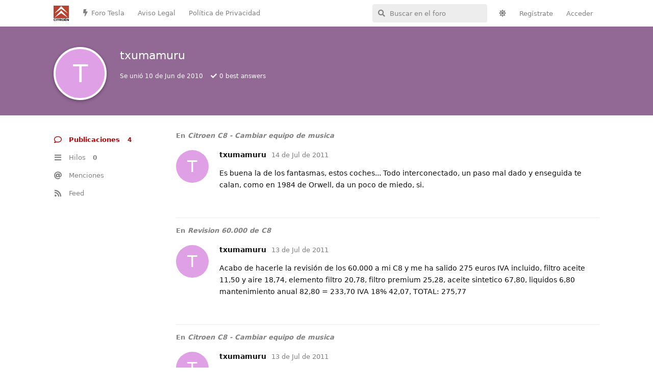

--- FILE ---
content_type: text/html; charset=utf-8
request_url: https://www.citroenforos.com/u/txumamuru
body_size: 7221
content:
<!doctype html>
<html  dir="ltr"        lang="es" >
    <head>
        <meta charset="utf-8">
        <title>txumamuru - Foros Citroen</title>

        <link rel="canonical" href="https://www.citroenforos.com/u/txumamuru">
<link rel="preload" href="https://www.citroenforos.com/assets/forum.js?v=7e08dd81" as="script">
<link rel="preload" href="https://www.citroenforos.com/assets/forum-es.js?v=7d13b9a0" as="script">
<link rel="preload" href="https://www.citroenforos.com/assets/fonts/fa-solid-900.woff2" as="font" type="font/woff2" crossorigin="">
<link rel="preload" href="https://www.citroenforos.com/assets/fonts/fa-regular-400.woff2" as="font" type="font/woff2" crossorigin="">
<meta name="viewport" content="width=device-width, initial-scale=1, maximum-scale=1, minimum-scale=1">
<meta name="description" content="Perfil de txumamuru | 0 discusiones | 4 mensajes">
<meta name="theme-color" content="#b80203">
<meta name="application-name" content="Foros Citroen">
<meta name="robots" content="index, follow">
<meta name="twitter:card" content="summary_large_image">
<meta name="twitter:image" content="https://www.citroenforos.com/assets/site-image-jfjnh3gu.png">
<meta name="twitter:title" content="Perfil de txumamuru">
<meta name="twitter:description" content="Perfil de txumamuru | 0 discusiones | 4 mensajes">
<meta name="twitter:url" content="https://www.citroenforos.com/u/txumamuru">
<meta name="color-scheme" content="light">
<link rel="stylesheet" media="" class="nightmode-light" href="https://www.citroenforos.com/assets/forum.css?v=050061a1" />
<link rel="shortcut icon" href="https://www.citroenforos.com/assets/favicon-s1gseeby.png">
<meta property="og:site_name" content="Foros Citroen">
<meta property="og:type" content="profile">
<meta property="og:image" content="https://www.citroenforos.com/assets/site-image-jfjnh3gu.png">
<meta property="profile:username" content="txumamuru">
<meta property="og:title" content="Perfil de txumamuru">
<meta property="og:description" content="Perfil de txumamuru | 0 discusiones | 4 mensajes">
<meta property="og:url" content="https://www.citroenforos.com/u/txumamuru">
<script type="application/ld+json">[{"@context":"http:\/\/schema.org","@type":"ProfilePage","publisher":{"@type":"Organization","name":"Foros Citroen","url":"https:\/\/www.citroenforos.com","description":"En esta comunidad se comentan aspectos del Citro\u00ebn C3-DS3, C2, C4, C5... en cualquiera de sus versiones, preguntas, opiniones..... todo lo que quiera expresar o leer un interesado en el Citro\u00ebn C3-DS3, C2, C4, C5....","logo":"https:\/\/www.citroenforos.com\/assets\/logo-hi4xyjkv.png"},"image":"https:\/\/www.citroenforos.com\/assets\/site-image-jfjnh3gu.png","mainEntity":{"@type":"Person","name":"txumamuru"},"name":"txumamuru","dateCreated":"2010-06-10T00:00:00+00:00","commentCount":4,"description":"Perfil de txumamuru | 0 discusiones | 4 mensajes","url":"https:\/\/www.citroenforos.com\/u\/txumamuru"},{"@context":"http:\/\/schema.org","@type":"WebSite","url":"https:\/\/www.citroenforos.com\/","potentialAction":{"@type":"SearchAction","target":"https:\/\/www.citroenforos.com\/?q={search_term_string}","query-input":"required name=search_term_string"}}]</script>
<link rel="alternate" type="application/atom+xml" title="Forum activity" href="https://www.citroenforos.com/atom" />
<link rel="alternate" type="application/atom+xml" title="Forum's new discussions" href="https://www.citroenforos.com/atom/discussions" />
<link rel="alternate" type="application/atom+xml" title="Posts & comments by this user" href="https://www.citroenforos.com/atom/u/txumamuru/posts" />

        <script>
            /* fof/nightmode workaround for browsers without (prefers-color-scheme) CSS media query support */
            if (!window.matchMedia('not all and (prefers-color-scheme), (prefers-color-scheme)').matches) {
                document.querySelector('link.nightmode-light').removeAttribute('media');
            }
        </script>
        
<!-- Global Site Tag (gtag.js) - Google Analytics -->
<script async src="https://www.googletagmanager.com/gtag/js?id=G-XVMMXEW7QM"></script>
<script>
    window.dataLayer = window.dataLayer || [];
    function gtag(){dataLayer.push(arguments);}
    gtag('js', new Date());
</script>

<script async src="https://pagead2.googlesyndication.com/pagead/js/adsbygoogle.js?client=ca-pub-1245804536268684" crossorigin="anonymous"></script>
    </head>

    <body>
        <div id="app" class="App">

    <div id="app-navigation" class="App-navigation"></div>

    <div id="drawer" class="App-drawer">

        <header id="header" class="App-header">
            <div id="header-navigation" class="Header-navigation"></div>
            <div class="container">
                <div class="Header-title">
                    <a href="https://www.citroenforos.com" id="home-link">
                                                    <img src="https://www.citroenforos.com/assets/logo-hi4xyjkv.png" alt="Foros Citroen" class="Header-logo">
                                            </a>
                </div>
                <div id="header-primary" class="Header-primary"></div>
                <div id="header-secondary" class="Header-secondary"></div>
            </div>
        </header>

    </div>

    <main class="App-content">
        <div id="content"></div>

        <div id="flarum-loading" style="display: none">
    Cargando...
</div>

<noscript>
    <div class="Alert">
        <div class="container">
            Este sitio web se vé mejor en un navegador moderno con JavaScript activado.
        </div>
    </div>
</noscript>

<div id="flarum-loading-error" style="display: none">
    <div class="Alert">
        <div class="container">
            Algo salió mal cuando se intentó cargar la versión completa de este sitio web.
        </div>
    </div>
</div>

<noscript id="flarum-content">
    
</noscript>


        <div class="App-composer">
            <div class="container">
                <div id="composer"></div>
            </div>
        </div>
    </main>

</div>




        <div id="modal"></div>
        <div id="alerts"></div>

        <script>
            document.getElementById('flarum-loading').style.display = 'block';
            var flarum = {extensions: {}};
        </script>

        <script src="https://www.citroenforos.com/assets/forum.js?v=7e08dd81"></script>
<script src="https://www.citroenforos.com/assets/forum-es.js?v=7d13b9a0"></script>

        <script id="flarum-json-payload" type="application/json">{"fof-nightmode.assets.day":"https:\/\/www.citroenforos.com\/assets\/forum.css?v=050061a1","fof-nightmode.assets.night":"https:\/\/www.citroenforos.com\/assets\/forum-dark.css?v=2936bfa5","resources":[{"type":"forums","id":"1","attributes":{"title":"Foros Citroen","description":"En esta comunidad se comentan aspectos del Citro\u00ebn C3-DS3, C2, C4, C5... en cualquiera de sus versiones, preguntas, opiniones..... todo lo que quiera expresar o leer un interesado en el Citro\u00ebn C3-DS3, C2, C4, C5....","showLanguageSelector":false,"baseUrl":"https:\/\/www.citroenforos.com","basePath":"","baseOrigin":"https:\/\/www.citroenforos.com","debug":false,"apiUrl":"https:\/\/www.citroenforos.com\/api","welcomeTitle":"","welcomeMessage":"","themePrimaryColor":"#b80203","themeSecondaryColor":"#6c6c6c","logoUrl":"https:\/\/www.citroenforos.com\/assets\/logo-hi4xyjkv.png","faviconUrl":"https:\/\/www.citroenforos.com\/assets\/favicon-s1gseeby.png","headerHtml":"","footerHtml":"","allowSignUp":true,"defaultRoute":"\/all","canViewForum":true,"canStartDiscussion":false,"canSearchUsers":false,"canCreateAccessToken":false,"canModerateAccessTokens":false,"assetsBaseUrl":"https:\/\/www.citroenforos.com\/assets","canViewFlags":false,"guidelinesUrl":null,"canBypassTagCounts":false,"minPrimaryTags":"1","maxPrimaryTags":"1","minSecondaryTags":"0","maxSecondaryTags":"3","allowUsernameMentionFormat":true,"canStartPrivateDiscussion":false,"canStartPrivateDiscussionWithUsers":false,"canAddMoreThanTwoUserRecipients":false,"canStartPrivateDiscussionWithGroups":false,"canStartPrivateDiscussionWithBlockers":false,"byobu.icon-badge":"fas fa-lock","byobu.icon-postAction":"fas fa-user-lock","afrux-forum-widgets-core.config":{"disabled":["afrux-online-users-widget:onlineUsers"],"instances":[{"id":"afrux-news-widget:news","extension":"afrux-news-widget","key":"news","placement":"end","position":0},{"id":"afrux-forum-stats-widget:forumStats","extension":"afrux-forum-stats-widget","key":"forumStats","placement":"end","position":1},{"id":"afrux-top-posters-widget:topPosters","extension":"afrux-top-posters-widget","key":"topPosters","placement":"end","position":2}]},"afrux-forum-widgets-core.preferDataWithInitialLoad":true,"canConfigureSeo":false,"therealsujitk-gifs.engine":"","therealsujitk-gifs.api_key":"nqonFH8DcV9r0K0QK26GesyEqqGlbDCU","therealsujitk-gifs.rating":"","toggleFilter":"1","abbrNumber":"1","showViewList":"0","showFooterViewList":"","ianm-syndication.plugin.forum-format":"atom","ianm-syndication.plugin.forum-icons":true,"fof-upload.canUpload":false,"fof-upload.canDownload":false,"fof-upload.composerButtonVisiblity":"both","fof-share-social.plain-copy":true,"fof-share-social.default":null,"fof-share-social.networks":["facebook","twitter","whatsapp","telegram"],"canStartPolls":false,"canStartGlobalPolls":false,"canUploadPollImages":false,"globalPollsEnabled":false,"allowPollOptionImage":true,"pollMaxOptions":10,"fofNightMode_autoUnsupportedFallback":1,"fofNightMode.showThemeToggleOnHeaderAlways":true,"fof-nightmode.default_theme":1,"fofNightMode.showThemeToggleInSolid":true,"canSaveDrafts":false,"canScheduleDrafts":false,"drafts.enableScheduledDrafts":false,"fof-best-answer.show_max_lines":10,"solutionSearchEnabled":false,"canSelectBestAnswerOwnPost":true,"useAlternativeBestAnswerUi":false,"showBestAnswerFilterUi":true,"bestAnswerDiscussionSidebarJumpButton":false,"pusherKey":"4b19f2a9285fd2208708","pusherCluster":"eu","canBypassAds":false,"afrux-top-posters-widget.topPosterCounts":{"2":"5","14482":"4","14699":"2","15074":"1"},"afrux-news-widget.lines":[],"afrux-forum-stats-widget.stats":{"discussionCount":{"label":"Discusiones","icon":"far fa-comments","value":30258,"prettyValue":"30.26K"},"userCount":{"label":"Usuarios","icon":"fas fa-users","value":16383,"prettyValue":"16.38K"},"commentPostCount":{"label":"Mensajes","icon":"far fa-comment-dots","value":262454,"prettyValue":"262.45K"}}},"relationships":{"groups":{"data":[{"type":"groups","id":"1"},{"type":"groups","id":"2"},{"type":"groups","id":"3"},{"type":"groups","id":"4"},{"type":"groups","id":"6"},{"type":"groups","id":"7"},{"type":"groups","id":"8"},{"type":"groups","id":"9"},{"type":"groups","id":"10"},{"type":"groups","id":"11"},{"type":"groups","id":"12"},{"type":"groups","id":"13"}]},"tags":{"data":[{"type":"tags","id":"2"},{"type":"tags","id":"3"},{"type":"tags","id":"4"},{"type":"tags","id":"5"},{"type":"tags","id":"6"},{"type":"tags","id":"7"},{"type":"tags","id":"8"},{"type":"tags","id":"9"},{"type":"tags","id":"10"},{"type":"tags","id":"11"},{"type":"tags","id":"12"},{"type":"tags","id":"13"},{"type":"tags","id":"14"},{"type":"tags","id":"15"},{"type":"tags","id":"16"},{"type":"tags","id":"17"},{"type":"tags","id":"18"},{"type":"tags","id":"19"},{"type":"tags","id":"20"},{"type":"tags","id":"21"},{"type":"tags","id":"22"},{"type":"tags","id":"23"},{"type":"tags","id":"24"},{"type":"tags","id":"25"},{"type":"tags","id":"26"},{"type":"tags","id":"27"},{"type":"tags","id":"28"},{"type":"tags","id":"29"},{"type":"tags","id":"30"},{"type":"tags","id":"31"},{"type":"tags","id":"32"},{"type":"tags","id":"33"},{"type":"tags","id":"34"},{"type":"tags","id":"35"},{"type":"tags","id":"36"},{"type":"tags","id":"38"}]},"links":{"data":[{"type":"links","id":"4"},{"type":"links","id":"5"},{"type":"links","id":"6"}]},"topPosters":{"data":[{"type":"users","id":"2"},{"type":"users","id":"14482"},{"type":"users","id":"14699"},{"type":"users","id":"15074"}]}}},{"type":"groups","id":"1","attributes":{"nameSingular":"Administrador","namePlural":"Administradores","color":"#393939","icon":"fas fa-wrench","isHidden":0}},{"type":"groups","id":"2","attributes":{"nameSingular":"Invitado","namePlural":"Invitados","color":null,"icon":null,"isHidden":0}},{"type":"groups","id":"3","attributes":{"nameSingular":"Miembro","namePlural":"Miembros","color":null,"icon":null,"isHidden":0}},{"type":"groups","id":"4","attributes":{"nameSingular":"Moderador","namePlural":"Moderadores","color":"#80349E","icon":"fas fa-shield-alt","isHidden":0}},{"type":"groups","id":"6","attributes":{"nameSingular":"Nuevo usuario","namePlural":"Nuevos usuarios","color":"#aaa","icon":"fas fa-user-plus","isHidden":0}},{"type":"groups","id":"7","attributes":{"nameSingular":"Usuario habitual","namePlural":"Usuarios habituales","color":"#aaa","icon":"fas fa-users","isHidden":0}},{"type":"groups","id":"8","attributes":{"nameSingular":"Miembro VIP","namePlural":"Miembros VIP","color":"#005168","icon":"fas fa-user-shield","isHidden":0}},{"type":"groups","id":"9","attributes":{"nameSingular":"Forer@ ilustre","namePlural":"Forer@s ilustres","color":"#005168","icon":"fas fa-user-graduate","isHidden":0}},{"type":"groups","id":"10","attributes":{"nameSingular":"Miembro Legendario","namePlural":"Miembros Legendarios","color":"#005168","icon":"fas fa-user-ninja","isHidden":0}},{"type":"groups","id":"11","attributes":{"nameSingular":"Hist\u00f3ric@ del Foro","namePlural":"Hist\u00f3ricos del Foro","color":"#FF7351","icon":"fas fa-monument","isHidden":0}},{"type":"groups","id":"12","attributes":{"nameSingular":"Miembro Honor\u00edfico","namePlural":"Miembros Honor\u00edficos","color":"#FF7351","icon":"fas fa-award","isHidden":0}},{"type":"groups","id":"13","attributes":{"nameSingular":"Etiqueta Roja","namePlural":"Etiquetas Rojas","color":"#b80203","icon":"fas fa-medal","isHidden":0}},{"type":"tags","id":"2","attributes":{"name":"Citroen C - Crosser","description":"Descubre el Citro\u00ebn C-Crosser en nuestro foro dedicado a la marca. Explora sus caracter\u00edsticas, rendimiento y comparte experiencias con una comunidad apasionada. \u00danete para obtener informaci\u00f3n exclusiva sobre este SUV que combina elegancia y versatilidad.","slug":"citroen-c-crosser","color":"#b80203","backgroundUrl":null,"backgroundMode":null,"icon":"","discussionCount":0,"position":0,"defaultSort":null,"isChild":false,"isHidden":false,"lastPostedAt":"2023-12-14T05:37:27+00:00","canStartDiscussion":false,"canAddToDiscussion":false,"subscription":null,"isQnA":true,"reminders":true}},{"type":"tags","id":"3","attributes":{"name":"Citroen C8","description":"Explora el mundo innovador del Citro\u00ebn C8 en nuestro foro dedicado. Descubre sus caracter\u00edsticas vanguardistas, rendimiento excepcional y dise\u00f1o elegante. Con\u00e9ctate con entusiastas para intercambiar experiencias y consejos sobre este ic\u00f3nico modelo de Citro\u00ebn.","slug":"citroen-c8","color":"#b80203","backgroundUrl":null,"backgroundMode":null,"icon":"","discussionCount":2,"position":1,"defaultSort":null,"isChild":false,"isHidden":false,"lastPostedAt":"2026-01-13T23:37:15+00:00","canStartDiscussion":false,"canAddToDiscussion":false,"subscription":null,"isQnA":true,"reminders":true}},{"type":"tags","id":"4","attributes":{"name":"Citroen C6","description":"Explora la elegancia moderna del Citro\u00ebn C6 en nuestro foro dedicado a la ic\u00f3nica marca. Descubre su dise\u00f1o vanguardista, innovadoras caracter\u00edsticas tecnol\u00f3gicas y rendimiento excepcional. \u00danete a la comunidad apasionada de Citro\u00ebn para compartir experiencias y conocimientos.","slug":"citroen-c6","color":"#b80203","backgroundUrl":null,"backgroundMode":null,"icon":"","discussionCount":10,"position":2,"defaultSort":null,"isChild":false,"isHidden":false,"lastPostedAt":"2026-01-13T23:33:59+00:00","canStartDiscussion":false,"canAddToDiscussion":false,"subscription":null,"isQnA":true,"reminders":true}},{"type":"tags","id":"5","attributes":{"name":"Citroen C5","description":"Explora el innovador Citro\u00ebn C5 en nuestro foro dedicado a la marca. Descubre su dise\u00f1o vanguardista, tecnolog\u00eda avanzada y rendimiento excepcional. \u00danete a la comunidad para compartir experiencias y obtener informaci\u00f3n exclusiva sobre este emblem\u00e1tico modelo.","slug":"citroen-c5","color":"#b80203","backgroundUrl":null,"backgroundMode":null,"icon":"","discussionCount":142,"position":3,"defaultSort":null,"isChild":false,"isHidden":false,"lastPostedAt":"2026-01-13T23:39:04+00:00","canStartDiscussion":false,"canAddToDiscussion":false,"subscription":null,"isQnA":true,"reminders":true}},{"type":"tags","id":"6","attributes":{"name":"Citroen DS5","description":"Explora la elegancia vanguardista del Citroen DS5 en nuestro foro dedicado a la marca. Descubre innovaci\u00f3n, dise\u00f1o y rendimiento en cada detalle. \u00danete a la comunidad apasionada de Citroen para compartir experiencias y conocimientos.","slug":"citroen-ds5","color":"#b80203","backgroundUrl":null,"backgroundMode":null,"icon":"","discussionCount":0,"position":4,"defaultSort":null,"isChild":false,"isHidden":false,"lastPostedAt":"2024-07-28T14:43:25+00:00","canStartDiscussion":false,"canAddToDiscussion":false,"subscription":null,"isQnA":true,"reminders":true}},{"type":"tags","id":"7","attributes":{"name":"Bricos del C5 y DS5","description":"","slug":"foro-de-modificaciones-y-bricos-del-c5-y-ds5","color":"#b80203","backgroundUrl":null,"backgroundMode":null,"icon":"fas fa-wrench","discussionCount":5,"position":5,"defaultSort":null,"isChild":false,"isHidden":false,"lastPostedAt":"2025-12-27T14:24:30+00:00","canStartDiscussion":false,"canAddToDiscussion":false,"subscription":null,"isQnA":true,"reminders":true}},{"type":"tags","id":"8","attributes":{"name":"Citroen C-ELYS\u00c9E","description":"","slug":"citroen-c-elys-e","color":"#b80203","backgroundUrl":null,"backgroundMode":null,"icon":"","discussionCount":6,"position":6,"defaultSort":null,"isChild":false,"isHidden":false,"lastPostedAt":"2024-04-08T20:48:45+00:00","canStartDiscussion":false,"canAddToDiscussion":false,"subscription":null,"isQnA":true,"reminders":true}},{"type":"tags","id":"9","attributes":{"name":"Bricos del C-ELYS\u00c9E","description":"","slug":"foro-de-modificaciones-y-bricos-del-c-elysee","color":"#b80203","backgroundUrl":null,"backgroundMode":null,"icon":"fas fa-wrench","discussionCount":0,"position":7,"defaultSort":null,"isChild":false,"isHidden":false,"lastPostedAt":"2017-02-17T19:24:00+00:00","canStartDiscussion":false,"canAddToDiscussion":false,"subscription":null,"isQnA":true,"reminders":true}},{"type":"tags","id":"10","attributes":{"name":"Citroen C4","description":"","slug":"citroen-c4","color":"#b80203","backgroundUrl":null,"backgroundMode":null,"icon":"","discussionCount":50,"position":8,"defaultSort":null,"isChild":false,"isHidden":false,"lastPostedAt":"2026-01-24T16:48:38+00:00","canStartDiscussion":false,"canAddToDiscussion":false,"subscription":null,"isQnA":true,"reminders":true}},{"type":"tags","id":"11","attributes":{"name":"Citroen DS4","description":"","slug":"citroen-ds4","color":"#b80203","backgroundUrl":null,"backgroundMode":null,"icon":"","discussionCount":1,"position":9,"defaultSort":null,"isChild":false,"isHidden":false,"lastPostedAt":"2024-11-21T18:11:40+00:00","canStartDiscussion":false,"canAddToDiscussion":false,"subscription":null,"isQnA":true,"reminders":true}},{"type":"tags","id":"12","attributes":{"name":"Citroen C4 Cactus","description":"","slug":"citroen-c4-cactus","color":"#b80203","backgroundUrl":null,"backgroundMode":null,"icon":"","discussionCount":14,"position":10,"defaultSort":null,"isChild":false,"isHidden":false,"lastPostedAt":"2024-11-21T18:17:49+00:00","canStartDiscussion":false,"canAddToDiscussion":false,"subscription":null,"isQnA":true,"reminders":true}},{"type":"tags","id":"13","attributes":{"name":"Bricos del C4, DS4 y C4 Cactus","description":"","slug":"foro-de-modificaciones-y-bricos-del-c4-ds4-y-c4-cactus","color":"#b80203","backgroundUrl":null,"backgroundMode":null,"icon":"fas fa-wrench","discussionCount":1,"position":11,"defaultSort":null,"isChild":false,"isHidden":false,"lastPostedAt":"2022-06-12T10:06:06+00:00","canStartDiscussion":false,"canAddToDiscussion":false,"subscription":null,"isQnA":true,"reminders":true}},{"type":"tags","id":"14","attributes":{"name":"Citroen Xsara Picasso","description":"","slug":"citroen-xsara-picasso","color":"#b80203","backgroundUrl":null,"backgroundMode":null,"icon":"","discussionCount":85,"position":12,"defaultSort":null,"isChild":false,"isHidden":false,"lastPostedAt":"2025-02-15T21:03:19+00:00","canStartDiscussion":false,"canAddToDiscussion":false,"subscription":null,"isQnA":true,"reminders":true}},{"type":"tags","id":"15","attributes":{"name":"Citroen C3 Picasso","description":"","slug":"citroen-c3-picasso","color":"#b80203","backgroundUrl":null,"backgroundMode":null,"icon":"","discussionCount":3,"position":13,"defaultSort":null,"isChild":false,"isHidden":false,"lastPostedAt":"2024-11-24T13:18:23+00:00","canStartDiscussion":false,"canAddToDiscussion":false,"subscription":null,"isQnA":true,"reminders":true}},{"type":"tags","id":"16","attributes":{"name":"Citroen C4 Picasso","description":"","slug":"citroen-c4-picasso","color":"#b80203","backgroundUrl":null,"backgroundMode":null,"icon":"","discussionCount":31,"position":14,"defaultSort":null,"isChild":false,"isHidden":false,"lastPostedAt":"2025-01-06T19:07:27+00:00","canStartDiscussion":false,"canAddToDiscussion":false,"subscription":null,"isQnA":true,"reminders":true}},{"type":"tags","id":"17","attributes":{"name":"Bricos del Xsara, C3 y C4 Picasso","description":"","slug":"foro-de-modificaciones-y-bricos-del-xsara-c3-y-c4-picasso","color":"#b80203","backgroundUrl":null,"backgroundMode":null,"icon":"fas fa-wrench","discussionCount":1,"position":15,"defaultSort":null,"isChild":false,"isHidden":false,"lastPostedAt":"2024-12-15T19:16:28+00:00","canStartDiscussion":false,"canAddToDiscussion":false,"subscription":null,"isQnA":true,"reminders":true}},{"type":"tags","id":"18","attributes":{"name":"Citroen Berlingo","description":"","slug":"citroen-berlingo","color":"#b80203","backgroundUrl":null,"backgroundMode":null,"icon":"","discussionCount":51,"position":16,"defaultSort":null,"isChild":false,"isHidden":false,"lastPostedAt":"2024-09-15T19:25:37+00:00","canStartDiscussion":false,"canAddToDiscussion":false,"subscription":null,"isQnA":true,"reminders":true}},{"type":"tags","id":"19","attributes":{"name":"Nueva Citro\u00ebn Berlingo","description":"","slug":"foro-de-la-nueva-citroen-berlingo","color":"#b80203","backgroundUrl":null,"backgroundMode":null,"icon":"","discussionCount":14,"position":17,"defaultSort":null,"isChild":false,"isHidden":false,"lastPostedAt":"2025-03-11T22:17:45+00:00","canStartDiscussion":false,"canAddToDiscussion":false,"subscription":null,"isQnA":true,"reminders":true}},{"type":"tags","id":"20","attributes":{"name":"Citro\u00ebn C3","description":"","slug":"foro-del-citroen-c3","color":"#b80203","backgroundUrl":null,"backgroundMode":null,"icon":"","discussionCount":95,"position":18,"defaultSort":null,"isChild":false,"isHidden":false,"lastPostedAt":"2026-01-20T23:03:10+00:00","canStartDiscussion":false,"canAddToDiscussion":false,"subscription":null,"isQnA":true,"reminders":true}},{"type":"tags","id":"21","attributes":{"name":"Citroen DS3","description":"","slug":"citroen-ds3","color":"#b80203","backgroundUrl":null,"backgroundMode":null,"icon":"","discussionCount":8,"position":19,"defaultSort":null,"isChild":false,"isHidden":false,"lastPostedAt":"2022-12-24T13:03:01+00:00","canStartDiscussion":false,"canAddToDiscussion":false,"subscription":null,"isQnA":true,"reminders":true}},{"type":"tags","id":"22","attributes":{"name":"Citroen C3 Pluriel","description":"","slug":"citroen-c3-pluriel","color":"#b80203","backgroundUrl":null,"backgroundMode":null,"icon":"","discussionCount":6,"position":20,"defaultSort":null,"isChild":false,"isHidden":false,"lastPostedAt":"2024-11-24T11:37:41+00:00","canStartDiscussion":false,"canAddToDiscussion":false,"subscription":null,"isQnA":true,"reminders":true}},{"type":"tags","id":"23","attributes":{"name":"Bricos del C3 y DS3","description":"","slug":"foro-de-modificaciones-y-bricos-del-c3-y-ds3","color":"#b80203","backgroundUrl":null,"backgroundMode":null,"icon":"fas fa-wrench","discussionCount":1,"position":21,"defaultSort":null,"isChild":false,"isHidden":false,"lastPostedAt":"2023-09-07T22:50:00+00:00","canStartDiscussion":false,"canAddToDiscussion":false,"subscription":null,"isQnA":true,"reminders":true}},{"type":"tags","id":"24","attributes":{"name":"Citroen C2","description":"","slug":"citroen-c2","color":"#b80203","backgroundUrl":null,"backgroundMode":null,"icon":"","discussionCount":6,"position":22,"defaultSort":null,"isChild":false,"isHidden":false,"lastPostedAt":"2025-02-19T17:09:35+00:00","canStartDiscussion":false,"canAddToDiscussion":false,"subscription":null,"isQnA":true,"reminders":true}},{"type":"tags","id":"25","attributes":{"name":"Bricos del C2","description":"","slug":"foro-de-modificaciones-y-bricos-del-c2","color":"#b80203","backgroundUrl":null,"backgroundMode":null,"icon":"fas fa-wrench","discussionCount":6,"position":23,"defaultSort":null,"isChild":false,"isHidden":false,"lastPostedAt":"2024-02-10T18:37:20+00:00","canStartDiscussion":false,"canAddToDiscussion":false,"subscription":null,"isQnA":true,"reminders":true}},{"type":"tags","id":"26","attributes":{"name":"Citroen C1","description":"","slug":"citroen-c1","color":"#b80203","backgroundUrl":null,"backgroundMode":null,"icon":"","discussionCount":4,"position":24,"defaultSort":null,"isChild":false,"isHidden":false,"lastPostedAt":"2024-08-15T17:30:30+00:00","canStartDiscussion":false,"canAddToDiscussion":false,"subscription":null,"isQnA":true,"reminders":true}},{"type":"tags","id":"27","attributes":{"name":"Citroen C-Zero","description":"","slug":"citroen-c-zero","color":"#b80203","backgroundUrl":null,"backgroundMode":null,"icon":"","discussionCount":0,"position":25,"defaultSort":null,"isChild":false,"isHidden":false,"lastPostedAt":null,"canStartDiscussion":false,"canAddToDiscussion":false,"subscription":null,"isQnA":true,"reminders":true}},{"type":"tags","id":"28","attributes":{"name":"Resto de modelos Citro\u00ebn","description":"","slug":"resto-de-modelos-citroen","color":"#b80203","backgroundUrl":null,"backgroundMode":null,"icon":"","discussionCount":11,"position":26,"defaultSort":null,"isChild":false,"isHidden":false,"lastPostedAt":"2024-10-03T13:04:19+00:00","canStartDiscussion":false,"canAddToDiscussion":false,"subscription":null,"isQnA":true,"reminders":true}},{"type":"tags","id":"29","attributes":{"name":"Diagnosis Citroen","description":"","slug":"diagnosis-citroen","color":"#34495e","backgroundUrl":null,"backgroundMode":null,"icon":"","discussionCount":6,"position":27,"defaultSort":null,"isChild":false,"isHidden":false,"lastPostedAt":"2024-09-02T11:33:04+00:00","canStartDiscussion":false,"canAddToDiscussion":false,"subscription":null,"isQnA":true,"reminders":true}},{"type":"tags","id":"30","attributes":{"name":"Mundo Competici\u00f3n","description":"","slug":"mundo-competicion","color":"#34495e","backgroundUrl":null,"backgroundMode":null,"icon":"","discussionCount":0,"position":28,"defaultSort":null,"isChild":false,"isHidden":false,"lastPostedAt":null,"canStartDiscussion":false,"canAddToDiscussion":false,"subscription":null,"isQnA":true,"reminders":true}},{"type":"tags","id":"31","attributes":{"name":"Veh\u00edculo Comercial","description":"","slug":"foro-del-citroen-vehiculo-comercial","color":"#34495e","backgroundUrl":null,"backgroundMode":null,"icon":"","discussionCount":3,"position":29,"defaultSort":null,"isChild":false,"isHidden":false,"lastPostedAt":"2022-04-29T04:13:07+00:00","canStartDiscussion":false,"canAddToDiscussion":false,"subscription":null,"isQnA":true,"reminders":true}},{"type":"tags","id":"32","attributes":{"name":"Temas generales","description":"","slug":"foro-de-temas-generales","color":"#e67e22","backgroundUrl":null,"backgroundMode":null,"icon":"fas fa-bullhorn","discussionCount":8,"position":30,"defaultSort":null,"isChild":false,"isHidden":false,"lastPostedAt":"2025-01-26T13:16:53+00:00","canStartDiscussion":false,"canAddToDiscussion":false,"subscription":null,"isQnA":true,"reminders":true}},{"type":"tags","id":"33","attributes":{"name":"Funcionamiento Foro","description":"","slug":"funcionamiento-del-foro-pruebas-y-papelera-de-reciclaje","color":"#e67e22","backgroundUrl":null,"backgroundMode":null,"icon":"fas fa-cogs","discussionCount":4,"position":31,"defaultSort":null,"isChild":false,"isHidden":false,"lastPostedAt":"2024-06-05T08:41:59+00:00","canStartDiscussion":false,"canAddToDiscussion":false,"subscription":null,"isQnA":true,"reminders":true}},{"type":"tags","id":"34","attributes":{"name":"CAR-Audio, navegaci\u00f3n, telefon\u00eda...","description":"","slug":"foro-car-audio-navegacion-telefonia","color":"#e67e22","backgroundUrl":null,"backgroundMode":null,"icon":"fas fa-location-arrow","discussionCount":3,"position":32,"defaultSort":null,"isChild":false,"isHidden":false,"lastPostedAt":"2023-10-16T16:59:01+00:00","canStartDiscussion":false,"canAddToDiscussion":false,"subscription":null,"isQnA":true,"reminders":true}},{"type":"tags","id":"35","attributes":{"name":"Quedadas (KDD\u00b4s)","description":"","slug":"quedadas-kdds","color":"#e67e22","backgroundUrl":null,"backgroundMode":null,"icon":"fas fa-user-friends","discussionCount":0,"position":33,"defaultSort":null,"isChild":false,"isHidden":false,"lastPostedAt":"2012-05-17T19:45:00+00:00","canStartDiscussion":false,"canAddToDiscussion":false,"subscription":null,"isQnA":true,"reminders":true}},{"type":"tags","id":"36","attributes":{"name":"Compra - Venta","description":"","slug":"compra-venta","color":"#e67e22","backgroundUrl":null,"backgroundMode":null,"icon":"fas fa-hands-helping","discussionCount":5,"position":34,"defaultSort":null,"isChild":false,"isHidden":false,"lastPostedAt":"2023-07-10T18:55:22+00:00","canStartDiscussion":false,"canAddToDiscussion":false,"subscription":null,"isQnA":true,"reminders":true}},{"type":"tags","id":"38","attributes":{"name":"Presentaciones","description":"","slug":"presentaciones","color":"#e67e22","backgroundUrl":null,"backgroundMode":null,"icon":"fas fa-user-edit","discussionCount":36,"position":35,"defaultSort":null,"isChild":false,"isHidden":false,"lastPostedAt":"2024-11-24T13:25:07+00:00","canStartDiscussion":false,"canAddToDiscussion":false,"subscription":null,"isQnA":true,"reminders":true}},{"type":"links","id":"4","attributes":{"id":4,"title":"Aviso Legal","icon":"","url":"\/p\/2-legal","position":1,"isInternal":true,"isNewtab":false,"useRelMe":false,"isChild":false}},{"type":"links","id":"5","attributes":{"id":5,"title":"Pol\u00edtica de Privacidad","icon":"","url":"\/p\/1-privacy","position":2,"isInternal":true,"isNewtab":false,"useRelMe":false,"isChild":false}},{"type":"links","id":"6","attributes":{"id":6,"title":"Foro Tesla","icon":"fas fa-bolt","url":"https:\/\/www.forotesla.es","position":0,"isInternal":false,"isNewtab":false,"useRelMe":true,"isChild":false}},{"type":"users","id":"2","attributes":{"username":"por_escrito","displayName":"por_escrito","avatarUrl":"https:\/\/www.citroenforos.com\/assets\/avatars\/VI7zliYR1DGi8RaC.png","slug":"por_escrito","joinTime":"2006-09-16T00:00:00+00:00","discussionCount":217,"commentCount":13361,"canEdit":false,"canEditCredentials":false,"canEditGroups":false,"canDelete":false,"canSuspend":false,"canSpamblock":false,"blocksPd":false,"fof-upload-uploadCountCurrent":null,"fof-upload-uploadCountAll":null,"bestAnswerCount":1}},{"type":"users","id":"14482","attributes":{"username":"Txuchin","displayName":"Txuchin","avatarUrl":"https:\/\/www.citroenforos.com\/assets\/avatars\/K6z59LyB3P0aWEL2.png","slug":"Txuchin","joinTime":"2021-02-20T23:01:54+00:00","discussionCount":3,"commentCount":907,"canEdit":false,"canEditCredentials":false,"canEditGroups":false,"canDelete":false,"lastSeenAt":"2026-01-20T23:03:10+00:00","canSuspend":false,"canSpamblock":false,"blocksPd":false,"fof-upload-uploadCountCurrent":null,"fof-upload-uploadCountAll":null,"bestAnswerCount":7}},{"type":"users","id":"14699","attributes":{"username":"yomismoquesi-1","displayName":"yomismoquesi-1","avatarUrl":null,"slug":"yomismoquesi-1","joinTime":"2021-05-23T13:34:06+00:00","discussionCount":2,"commentCount":6,"canEdit":false,"canEditCredentials":false,"canEditGroups":false,"canDelete":false,"lastSeenAt":"2026-01-14T00:08:10+00:00","canSuspend":false,"canSpamblock":false,"blocksPd":false,"fof-upload-uploadCountCurrent":null,"fof-upload-uploadCountAll":null,"bestAnswerCount":0}},{"type":"users","id":"15074","attributes":{"username":"Agthung22","displayName":"Agthung22","avatarUrl":null,"slug":"Agthung22","joinTime":"2021-11-15T20:48:02+00:00","discussionCount":11,"commentCount":112,"canEdit":false,"canEditCredentials":false,"canEditGroups":false,"canDelete":false,"lastSeenAt":"2026-01-24T18:17:35+00:00","canSuspend":false,"canSpamblock":false,"blocksPd":false,"fof-upload-uploadCountCurrent":null,"fof-upload-uploadCountAll":null,"bestAnswerCount":0}}],"session":{"userId":0,"csrfToken":"WUqGRVz7MWrv7kjM6b1ESnVv8NNf0R1ee1H5JaaL"},"locales":{"es":"Espa\u00f1ol","en":"English"},"locale":"es","fof-follow-tags.following_page_default":"","googleTrackingCode":"G-XVMMXEW7QM","davwheat-ads.ad-code.between_posts":"\u003Cstyle\u003E\n.custom-posts-ad { width: 320px; height: 325px; }\n@media(min-width: 500px) { .custom-posts-ad { width: 468px; height: 280px; } }\n@media(min-width: 800px) { .custom-posts-ad { width: 728px; height: 280px; } }\n\u003C\/style\u003E\n\u003Cbr\u003E\u003Cdiv class=\u0022custom-posts-ad\u0022\u003E\n\u003Cins class=\u0022adsbygoogle\u0022\n     style=\u0022display:block\u0022\n     data-ad-client=\u0022ca-pub-1245804536268684\u0022\n     data-ad-slot=\u00229779071800\u0022\n     data-ad-format=\u0022rectangle\u0022\u003E\u003C\/ins\u003E\u003C\/div\u003E\u003Cbr\u003E","davwheat-ads.ad-code.discussion_header":"\u003Cstyle\u003E\n.custom-post-header-ad { width: 320px; height: 325px; }\n@media(min-width: 500px) { .custom-post-header-ad { width: 468px; height: 280px; } }\n@media(min-width: 800px) { .custom-post-header-ad { width: 728px; height: 280px; } }\n\u003C\/style\u003E\n\u003Cdiv class=\u0022custom-post-header-ad\u0022\u003E\n\u003Cins class=\u0022adsbygoogle\u0022\n     style=\u0022display:block\u0022\n     data-ad-client=\u0022ca-pub-1245804536268684\u0022\n     data-ad-slot=\u00223682768442\u0022\n     data-ad-format=\u0022auto\u0022\u003E\u003C\/ins\u003E\u003C\/div\u003E","davwheat-ads.ad-code.discussion_sidebar":"\u003Cstyle\u003E\n.custom-sidebar-ad { width: 320px; height: 325px; }\n@media(min-width: 500px) { .custom-sidebar-ad { width: 468px; height: 280px; } }\n@media(min-width: 800px) { .custom-sidebar-ad { width: 728px; height: 280px; } }\n\u003C\/style\u003E\n\u003Cdiv class=\u0022custom-sidebar-ad\u0022\u003E\n\u003Cins class=\u0022adsbygoogle\u0022\n     style=\u0022display:inline-block;width:300px;height:250px\u0022\n     data-ad-client=\u0022ca-pub-1245804536268684\u0022\n     data-ad-slot=\u00226186423107\u0022\u003E\u003C\/ins\u003E\u003C\/div\u003E\n\u003Cbr\u003E\u003Cbr\u003E","davwheat-ads.ad-code.footer":"\u003Cstyle\u003E\n.custom-footer-ad { width: 320px; height: 325px; align: center; }\n@media(min-width: 500px) { .custom-footer-ad { width: 468px; height: 280px; } }\n@media(min-width: 800px) { .custom-footer-ad { width: 728px; height: 280px; } }\n\u003C\/style\u003E\n\u003Cdiv style=\u0022display: flex; justify-content: center;\u0022\u003E\n\u003Cdiv class=\u0022custom-footer-ad\u0022\u003E\n\u003Cins class=\u0022adsbygoogle\u0022\n     style=\u0022display:block\u0022\n     data-ad-client=\u0022ca-pub-1245804536268684\u0022\n     data-ad-slot=\u00229156255277\u0022\n     data-ad-format=\u0022auto\u0022\u003E\u003C\/ins\u003E\u003C\/div\u003E\u003C\/div\u003E","davwheat-ads.ad-code.header":"\u003Cbr\u003E\n\u003Cstyle\u003E\n.custom-header-ad { width: 320px; height: 325px; }\n@media(min-width: 500px) { .custom-header-ad { width: 468px; height: 280px; } }\n@media(min-width: 800px) { .custom-header-ad { width: 728px; height: 280px; } }\n\u003C\/style\u003E\n\u003Cdiv class=\u0022custom-header-ad\u0022\u003E\n\u003Cins class=\u0022adsbygoogle\u0022\n     style=\u0022display:block\u0022\n     data-ad-client=\u0022ca-pub-1245804536268684\u0022\n     data-ad-slot=\u00221852480329\u0022\n     data-ad-format=\u0022auto\u0022\u003E\u003C\/ins\u003E\u003C\/div\u003E","davwheat-ads.ad-code.sidebar":"\u003Cins class=\u0022adsbygoogle\u0022\n     style=\u0022display:inline-block;width:300px;height:250px\u0022\n     data-ad-client=\u0022ca-pub-1245804536268684\u0022\n     data-ad-slot=\u00226186423107\u0022\ndata-full-width-responsive=\u0022true\u0022\u003E\u003C\/ins\u003E\n\u003Cbr\u003E\u003Cbr\u003E","davwheat-ads.ad-code.between_posts.js":"","davwheat-ads.ad-code.discussion_header.js":"","davwheat-ads.ad-code.discussion_sidebar.js":"","davwheat-ads.ad-code.footer.js":"","davwheat-ads.ad-code.header.js":"","davwheat-ads.ad-code.sidebar.js":"","davwheat-ads.between-n-posts":"2","davwheat-ads.enable-ad-after-placeholder":"0","davwheat-ads.enabled-ad-locations":"[\u0022footer\u0022,\u0022between_posts\u0022,\u0022header\u0022,\u0022discussion_header\u0022,\u0022discussion_sidebar\u0022]","apiDocument":{"data":{"type":"users","id":"342","attributes":{"username":"txumamuru","displayName":"txumamuru","avatarUrl":null,"slug":"txumamuru","joinTime":"2010-06-10T00:00:00+00:00","discussionCount":0,"commentCount":4,"canEdit":false,"canEditCredentials":false,"canEditGroups":false,"canDelete":false,"lastSeenAt":null,"canSuspend":false,"canSpamblock":false,"blocksPd":false,"fof-upload-uploadCountCurrent":0,"fof-upload-uploadCountAll":0,"bestAnswerCount":0},"relationships":{"groups":{"data":[]},"criteria":{"data":[{"type":"criteria","id":"2"}]}}},"included":[{"type":"criteria","id":"2","attributes":{"name":"Nuevo usuario","icon":"fas fa-user-plus","description":"","actions":[{"type":"remove_from_group","settings":{"group_id":"6"},"gain":false}],"metrics":[{"type":"posts_made","min":"0","max":"9"}],"requirements":[],"isValid":true,"invalidActionSettings":[],"invalidRequirementSettings":[]}}]}}</script>

        <script>
            const data = JSON.parse(document.getElementById('flarum-json-payload').textContent);
            document.getElementById('flarum-loading').style.display = 'none';

            try {
                flarum.core.app.load(data);
                flarum.core.app.bootExtensions(flarum.extensions);
                flarum.core.app.boot();
            } catch (e) {
                var error = document.getElementById('flarum-loading-error');
                error.innerHTML += document.getElementById('flarum-content').textContent;
                error.style.display = 'block';
                throw e;
            }
        </script>

        
    </body>
</html>


--- FILE ---
content_type: text/html; charset=utf-8
request_url: https://www.google.com/recaptcha/api2/aframe
body_size: 269
content:
<!DOCTYPE HTML><html><head><meta http-equiv="content-type" content="text/html; charset=UTF-8"></head><body><script nonce="2KPkTDoZfV5-UqzdIHszJA">/** Anti-fraud and anti-abuse applications only. See google.com/recaptcha */ try{var clients={'sodar':'https://pagead2.googlesyndication.com/pagead/sodar?'};window.addEventListener("message",function(a){try{if(a.source===window.parent){var b=JSON.parse(a.data);var c=clients[b['id']];if(c){var d=document.createElement('img');d.src=c+b['params']+'&rc='+(localStorage.getItem("rc::a")?sessionStorage.getItem("rc::b"):"");window.document.body.appendChild(d);sessionStorage.setItem("rc::e",parseInt(sessionStorage.getItem("rc::e")||0)+1);localStorage.setItem("rc::h",'1769312352364');}}}catch(b){}});window.parent.postMessage("_grecaptcha_ready", "*");}catch(b){}</script></body></html>